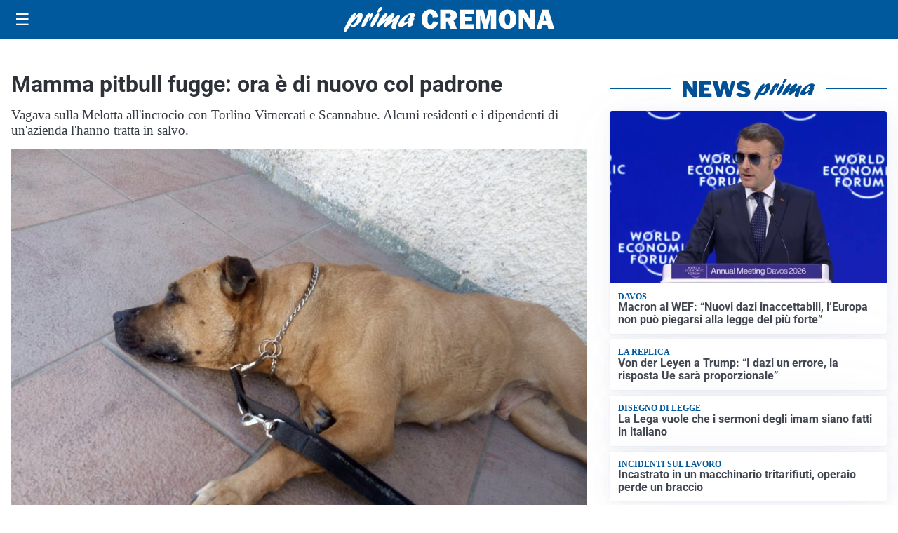

--- FILE ---
content_type: text/html; charset=utf8
request_url: https://primacremona.it/media/my-theme/widgets/list-posts/sidebar-video-piu-visti.html?ts=29482082
body_size: 682
content:
<div class="widget-title"><span>Video più visti</span></div>
<div class="widget-sidebar-featured-poi-lista">
            
                    <article class="featured">
                <a href="https://primacremona.it/cronaca/porta-a-porta-vendevano-migliaia-di-euro-di-casalinghi-agli-anziani-ko-la-maxi-rete-di-truffatori/">
                                            <figure><img width="480" height="300" src="https://primacremona.it/media/2026/01/gdf-padova-truffe-anziani-porta-a-porta-COPE-480x300.jpg" class="attachment-thumbnail size-thumbnail wp-post-image" alt="Porta a porta vendevano migliaia di euro di casalinghi agli anziani: ko la maxi rete di truffatori" loading="lazy" sizes="(max-width: 480px) 480px, (max-width: 1024px) 640px, 1280px" decoding="async" /></figure>
                                        <div class="post-meta">
                                                    <span class="lancio">CRONACA</span>
                                                <h3>Porta a porta vendevano migliaia di euro di casalinghi agli anziani: ko la maxi rete di truffatori</h3>
                    </div>
                </a>
            </article>
                    
                    <article class="compact">
                <a href="https://primacremona.it/cronaca/a-crema-incendio-in-discoteca-a-causa-di-una-fontana-luminosa-come-a-crans-montana/">
                    <div class="post-meta">
                                                    <span class="lancio">CRONACA</span>
                                                <h3>A Crema incendio in discoteca a causa di una fontana luminosa come a Crans-Montana</h3>
                    </div>
                </a>
            </article>
                    
                    <article class="compact">
                <a href="https://primacremona.it/sanita/medici-e-medicina-la-neurochirurgia-apre-il-viaggio-nella-scienza-raccontata-in-tv/">
                    <div class="post-meta">
                                                    <span class="lancio">televisione</span>
                                                <h3>“Medici e Medicina”: la neurochirurgia apre il viaggio nella scienza raccontata in Tv</h3>
                    </div>
                </a>
            </article>
            </div>

<div class="widget-footer"><a role="button" href="/multimedia/video/" class="outline widget-more-button">Altri video</a></div>

--- FILE ---
content_type: image/svg+xml
request_url: https://primacremona.it/media/2025/09/logo-blu.svg
body_size: 1975
content:
<svg id="Livello_1" data-name="Livello 1" xmlns="http://www.w3.org/2000/svg" xmlns:xlink="http://www.w3.org/1999/xlink" viewBox="0 0 265.43 31.09"><defs><style>.cls-1{fill:none;}.cls-2{clip-path:url(#clip-path);}.cls-3{fill:#005095;}</style><clipPath id="clip-path" transform="translate(0 0)"><rect class="cls-1" width="265.43" height="31.09"/></clipPath></defs><title>PRIMA CREMONA</title><g class="cls-2"><path class="cls-3" d="M14.47,11.77C17.1,8.9,18.79,7.23,21,7.23c2.65,0,3.49,2.54,2.12,6.5-1.95,5.67-7.89,11.08-12.15,11.08-1.67,0-2.44-.69-2.74-2.37C5.09,27.28,3.27,30,2.23,30.73a1.68,1.68,0,0,1-1,.36c-1.33,0-1.58-1.38-.76-3.78C2.37,21.79,10.3,7.59,14,7.59c1,0,1.43.62,1,1.71-.17.51-1.29,2.94-1.52,3.52ZM11,21.79c1.91,0,4.53-2.94,5.71-6.35.57-1.67.83-3.24.52-3.24-.49,0-5,4.58-7.56,8.18,0,.9.49,1.41,1.33,1.41" transform="translate(0 0)"/><path class="cls-3" d="M26.27,13.76c2.1-3.37,3.95-6.42,6.25-6.42.81,0,1.15.5,1,1.52a4.26,4.26,0,0,0,.59-.51c.94-.8,1.33-1,1.78-1,.94,0,1.1,1.05.43,3C35.19,13.58,32.85,17,31.77,17c-.42,0-.37-.65.17-2.21s.67-2.87.5-2.87-1.16,1.74-2.26,4.54c-.34.87-.66,1.71-1.07,2.58l-.16.36c-1.32,2.94-1.41,3.09-2.62,4a5.62,5.62,0,0,1-2.92,1.2c-1.39,0-1.65-1-.85-3.31a40.16,40.16,0,0,1,3.44-7Z" transform="translate(0 0)"/><path class="cls-3" d="M34.19,20.23c1.36-4,5-9.77,7.53-12a2.47,2.47,0,0,1,1.66-.69c1.33,0,1.74,1.34,1,3.41a52.07,52.07,0,0,1-6.32,11.55c-.88,1.24-1.69,2.07-2.91,2.07-.4,0-2.36-.43-1-4.39M42.46,4.79a11.08,11.08,0,0,1,3-4.17A2.27,2.27,0,0,1,47.08,0c1.15,0,1.44.58,1,1.93C47.22,4.36,45,6.79,43.35,6.79c-1,0-1.34-.69-.89-2" transform="translate(0 0)"/><path class="cls-3" d="M55.52,23c-1.7,1.27-2.38,1.63-3.25,1.63-1.4,0-2-1.19-1.48-2.79a16.35,16.35,0,0,1,2.47-4.14c.41-.58.52-.69.81-1.13-2,1.53-2.73,2.14-4.63,3.82-3.44,3-5,4.1-6.08,4.1-1.47,0-1.94-1.27-1.21-3.38.47-1.38,1.55-3.19,3.83-6.35,3.1-4.36,5.12-7.09,7.39-7.09,1.25,0,1.89.69,1.56,1.64a17.27,17.27,0,0,1-2.38,4.07c-.86,1.19-1,1.48-1.58,2.36,1-.77,1.2-1,3-2.51,4-3.52,6.65-5.74,8.46-5.74,1.22,0,1.79,1.38,1.25,2.94a22.54,22.54,0,0,1-2.35,3.89c-.65,1-.77,1.13-1.15,1.74,1-.69,2.47-1.7,4.93-3.7s3.26-2.47,4.13-2.47c1.4,0,1.8,1,1.14,3-.37,1.05-2.39,4.9-3.46,8a17.2,17.2,0,0,0-.81,3.67,5.94,5.94,0,0,1-.25,1.53c-.29.83-1.85,1.52-3.07,1.52a2.42,2.42,0,0,1-2.17-1.3c-.65-1.13-.6-2.29.3-4.91.39-1.12.51-1.38,1.52-3.81l-.53.43Z" transform="translate(0 0)"/><path class="cls-3" d="M71.9,24.92c-2.58,0-3.75-2-2.82-4.65,1.76-5.13,10.71-12.9,16.6-12.9,2.86,0,4.52,1.38,3.87,3.27a6,6,0,0,1-1.47,2.22c1.19,0,1.32.14,1,1.16-.2.58-1.34,3.38-1.56,4a12.05,12.05,0,0,0-1,4.61c-1.85,1.42-3.25,2-4.54,2-2.72,0-1.35-3.78-.75-5.41-4.51,3.77-7.55,5.63-9.37,5.63m11.85-9.7a11.34,11.34,0,0,1-2.36.47c-.42,0-.58-.15-.5-.36a2,2,0,0,1,.5-.66,8.07,8.07,0,0,0,1.88-2.83c.36-1,.22-2,0-2-.69,0-5.86,4.46-6.95,7.62-.45,1.31-.21,2.25.59,2.25s3.07-1.52,6.29-4Z" transform="translate(0 0)"/><path class="cls-3" d="M112.3,17.89l6.62.4a9.63,9.63,0,0,1-3.21,6.65,11,11,0,0,1-14.48-.87q-3-3.18-3-8.77a13.67,13.67,0,0,1,2.8-9A9.55,9.55,0,0,1,108.88,3q4.68,0,7.2,2.59a10.71,10.71,0,0,1,2.84,6.87l-6.76.37a5.17,5.17,0,0,0-.91-3.42,2.71,2.71,0,0,0-2.13-1.06q-3.42,0-3.42,6.88c0,2.56.3,4.31.89,5.23a2.83,2.83,0,0,0,2.5,1.38q2.86,0,3.21-3.9" transform="translate(0 0)"/><path class="cls-3" d="M142.55,26.89h-8l-3.45-9H128.8v9h-7.24V3.31h12.32a9.51,9.51,0,0,1,6.33,1.91,6.28,6.28,0,0,1,2.26,5,7.59,7.59,0,0,1-.83,3.6,7,7,0,0,1-3.36,2.76ZM128.8,12.83h3.09a3.84,3.84,0,0,0,2.2-.57,1.91,1.91,0,0,0,.82-1.68c0-1.51-.92-2.26-2.78-2.26H128.8Z" transform="translate(0 0)"/><polygon class="cls-3" points="163.71 21.26 163.71 26.89 145.97 26.89 145.97 3.31 163.71 3.31 163.71 8.75 153.07 8.75 153.07 12.17 161.67 12.17 161.67 17.41 153.07 17.41 153.07 21.26 163.71 21.26"/><polygon class="cls-3" points="192.21 3.31 192.21 26.89 185.5 26.89 185.5 10.03 181.13 26.89 176.54 26.89 172 10.03 172 26.89 166.58 26.89 166.58 3.31 176.04 3.31 179.46 15.83 182.72 3.31 192.21 3.31"/><path class="cls-3" d="M206.52,27.25a10.68,10.68,0,0,1-8.11-3.3,12.28,12.28,0,0,1-3.14-8.82,12.83,12.83,0,0,1,3-8.74A10.46,10.46,0,0,1,206.59,3a10.59,10.59,0,0,1,8,3.24,12,12,0,0,1,3.1,8.68,12.77,12.77,0,0,1-3.12,9,10.49,10.49,0,0,1-8.07,3.38m0-5.35a2.76,2.76,0,0,0,2.64-1.6c.54-1.07.8-3,.8-5.85q0-6.15-3.3-6.15-3.56,0-3.55,7c0,4.38,1.13,6.58,3.41,6.58" transform="translate(0 0)"/><path class="cls-3" d="M240.93,26.89H235l-6.46-10.42a41,41,0,0,1-2.51-4.87,16.41,16.41,0,0,1,.57,3.87V26.89h-5.87V3.31h6.84l5.5,8.64a32.92,32.92,0,0,1,2.48,4.52,34.07,34.07,0,0,1-.55-6.18v-7h5.89Z" transform="translate(0 0)"/><path class="cls-3" d="M258.05,26.89l-1.34-4.65h-6.32L249,26.89H243.1l7.28-23.58H258l7.39,23.58Zm-6.42-9.8h3.81l-1.91-6.84Z" transform="translate(0 0)"/></g></svg>